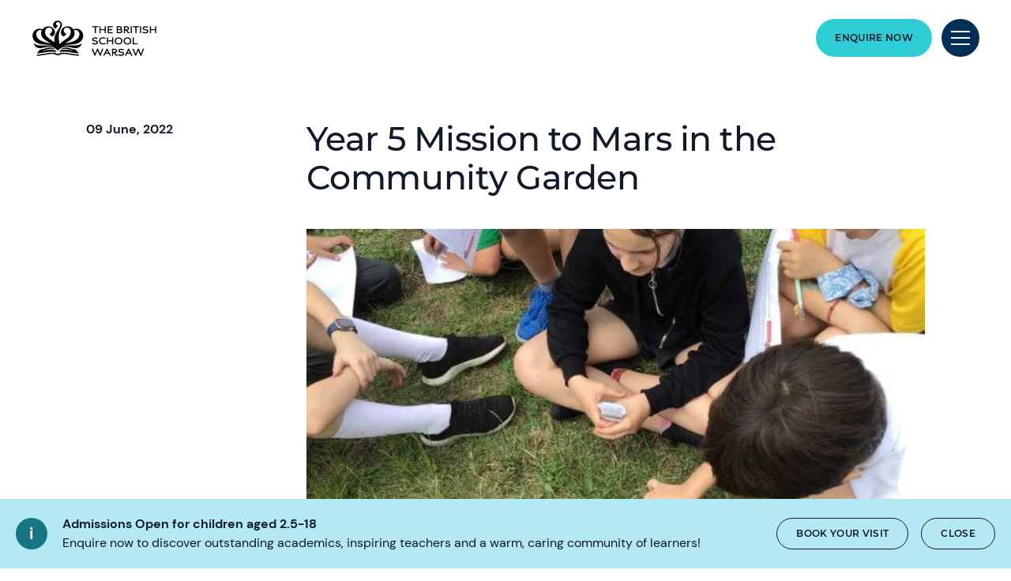

--- FILE ---
content_type: text/html; charset=utf-8
request_url: https://www.nordangliaeducation.com/tbsw-warsaw/news/2022/06/09/year-5-mission-to-mars-in-the-community-garden
body_size: 10490
content:
<!DOCTYPE html><html lang="en" class=""><head><script> dataLayer = [ {page_language:'en',host_name:'www.nordangliaeducation.com',site_section:'tbsw_warsaw',page_name:'en|news|2022_06_09|2022',time_of_day:'1:46:53 AM',day_of_week:'tuesday',article_name:'year_5_mission_to_mars_in_the_community_garden',location_city:'warsaw',location_country:'poland',location_region:'europe',site_sub_section:'2022_06_09',page_detail:'year_5_mission_to_mars_in_the_community_garden',school_name:'the_british_school_warsaw',day_boarding:'day',peergroup:'superpower',school_section:'tbsw_warsaw',school_sub_section:'2022_06_09',site_build:'rome'} ] </script><script>(function(w,d,s,l,i){w[l]=w[l]||[];w[l].push({'gtm.start': new Date().getTime(),event:'gtm.js'});var f=d.getElementsByTagName(s)[0], j=d.createElement(s),dl=l!='dataLayer'?'&l='+l:'';j.async=true;j.src= 'https://www.googletagmanager.com/gtm.js?id='+i+dl;f.parentNode.insertBefore(j,f); })(window,document,'script','dataLayer','GTM-NRMDKN');</script><script> window.dataLayer = window.dataLayer || []; function getCookie(cname) { let match = document.cookie.match(`(^|;) ?${cname}=([^;]*)(;|$)`); let value = match ? decodeURIComponent(match[2]) : match; try { value = JSON.parse(value); } catch (e) { } return value; } let cookiePolicy = getCookie('cookieConfig'); if (cookiePolicy) { dataLayer.push({ site_build: 'rome', event: 'consentReady', consentStatus: cookiePolicy.analyticsAndAd }) } else { document.addEventListener('operateCookiesPolicy', () => { cookiePolicy = getCookie('cookieConfig'); dataLayer.push({ site_build: 'rome', event: 'consentReady', consentStatus: cookiePolicy.analyticsAndAd }) }) } </script><link rel="preload" href="/static/assets/fonts/Montserrat/Montserrat-Medium.woff2" as="font" type="font/woff2" crossorigin><link rel="preload" href="/static/assets/fonts/DMSans/DMSans-Regular.woff2" as="font" type="font/woff2" crossorigin><meta charset="utf-8"><meta http-equiv="X-UA-Compatible" content="IE=edge"><meta name="referrer" content="same-origin" /><meta name="viewport" content="width=device-width, initial-scale=1.0, maximum-scale=3.0,minimum-scale=1.0"><title>Year 5 Mission to Mars in the Community Garden</title><meta name="description" content="This week Year 5 took their learning outside and across the road to the community garden with Mr Halpin." /><link rel="canonical" href="https://www.nordangliaeducation.com/tbsw-warsaw/news/2022/06/09/year-5-mission-to-mars-in-the-community-garden" /><meta property="og:url" content="https://www.nordangliaeducation.com/tbsw-warsaw/news/2022/06/09/year-5-mission-to-mars-in-the-community-garden" /><meta property="og:title" content="Year 5 Mission to Mars in the Community Garden" /><meta property="og:description" content="This week Year 5 took their learning outside and across the road to the community garden with Mr Halpin." /><meta property="og:image" content="https://www.nordangliaeducation.com/tbsw-warsaw/-/media/warsaw/news-events/10-june/y5-garden/img_2172.jpg?rev=ee13cb8b0b42487b80a7017c67119eaa&amp;extension=webp&amp;hash=C556D8AFB0DDB46566DBE84A1CF685D5" /><meta name="twitter:image" content="https://www.nordangliaeducation.com/tbsw-warsaw/-/media/warsaw/news-events/10-june/y5-garden/img_2172.jpg?rev=ee13cb8b0b42487b80a7017c67119eaa&amp;extension=webp&amp;hash=C556D8AFB0DDB46566DBE84A1CF685D5" /><meta name="twitter:card" content="summary_large_image" /><link rel="alternate" href="https://www.nordangliaeducation.com/tbsw-warsaw/news/2022/06/09/year-5-mission-to-mars-in-the-community-garden" hreflang="x-default" /><link rel="alternate" href="https://www.nordangliaeducation.com/tbsw-warsaw/news/2022/06/09/year-5-mission-to-mars-in-the-community-garden" hreflang="en" /><link rel="shortcut icon" type="image/x-icon" href="/favicon.ico" /><script src="/static/vendor.js?t=1765174148.45352" type="text/javascript" defer></script><link rel="stylesheet" media="print" onload="this.media=&#39;all&#39;" href="/assets/css/rich-text-fonts.css?t=1765174148.45352"><noscript><link rel="stylesheet" href="/assets/css/rich-text-fonts.css?t=1765174148.45352"></noscript><link href="/static/styles.css?t=1765174148.45352" rel="stylesheet" type="text/css" /></head><body data-contentpath="/Warsaw/Home/News/2022/06/09/Year 5 Mission to Mars in the Community Garden" data-pageurl="https://www.nordangliaeducation.com/tbsw-warsaw/news/2022/06/09/year-5-mission-to-mars-in-the-community-garden" data-isSchoolSite="True" class="" data-DescendsFrom="False" data-for-map="false"><noscript><iframe src="https://www.googletagmanager.com/ns.html?id=GTM-NRMDKN" height="0" width="0" style="display:none;visibility:hidden"></iframe></noscript><div class="calloutBanner-container"><section class="calloutBanner calloutBanner-info" data-value="{D85DA559-A96E-433F-887C-EFA5EF862A89}" style="display: none;"><div class="component-content"><img data-src="/static/assets/icons/icon_exclamation_mark.svg" alt="Year 5 Mission to Mars in the Community Garden - Year 5 Mission to Mars in the Community Garden" class="callout-icon lazyload-img" height="40" width="40"><div class="calloutBanner-rightblock"><div class="calloutBanner-copywrap"><p class="calloutBanner-title">Admissions Open for children aged 2.5-18</p><div class="calloutBanner-desc"> Enquire now to discover outstanding academics, inspiring teachers and a warm, caring community of learners! </div></div><a class="base-btn transparent-titles-border-link-40 only-for-datalayer-tracking" aria-label="Book Your Visit" target="_blank" title="Book Your Visit" rel="noopener noreferrer" href="https://www.nordangliaeducation.com/tbsw-warsaw/admissions/enquiry" data-datalayer="{&quot;event&quot;:&quot;banner_click&quot;,&quot;banner_name&quot;:&quot;Book Your Visit&quot;,&quot;banner_selection&quot;:&quot;CalloutBanner&quot;}">Book Your Visit</a><button type="button" aria-label="Close" class="base-btn transparent-titles-border-btn-40 calloutBanner-closebutton only-for-datalayer-tracking" data-datalayer="{&quot;event&quot;:&quot;banner_click&quot;,&quot;banner_name&quot;:&quot;Admissions Open for children aged 2.5-18&quot;,&quot;banner_selection&quot;:&quot;Close&quot;}">Close</button></div></div></section></div><div class="homepage-navigation-container "><div class="homepage-navigation-for-school" data-position="static" data-level="3" data-theme="teal" data-search-path="/tbsw-warsaw/search"><div class="homepage-navigation-header"><div class="logo-container"><a class="logo-link only-for-datalayer-tracking" aria-label="back to homepage" href="/tbsw-warsaw" data-datalayer="{&quot;event&quot;:&quot;click&quot;,&quot;event_category&quot;:&quot;en|home|news|year_5_mission_to_mars_in_the_community_garden&quot;,&quot;event_action&quot;:&quot;click&quot;,&quot;event_label&quot;:&quot;year_5_mission_to_mars_in_the_community_garden|year_5_mission_to_mars_in_the_community_garden|school_logo|navigation&quot;,&quot;event_position&quot;:&quot;navigation&quot;}"><img src="/tbsw-warsaw/-/media/warsaw/logo_bs_warsaw_black.png?h=47&amp;iar=0&amp;w=159&amp;rev=a1aa022c07244809b7eb3d2485c75d83&amp;extension=webp&amp;hash=6A61C7B209CA17C0A40A377F77FEEE90" class="logo-desktop lazyload-img" alt="British School Warsaw" width="159" height="47" lazyload="false" /><img src="/tbsw-warsaw/-/media/warsaw/logo_bs_warsaw_black.png?h=47&amp;iar=0&amp;w=159&amp;rev=a1aa022c07244809b7eb3d2485c75d83&amp;extension=webp&amp;hash=6A61C7B209CA17C0A40A377F77FEEE90" class="logo-mobile lazyload-img" alt="British School Warsaw" width="159" height="47" lazyload="false" /><img data-src="/tbsw-warsaw/-/media/warsaw/logo_bs_warsaw_white.png?h=47&amp;iar=0&amp;w=160&amp;rev=fe69376488314de18aa79c3674195e6d&amp;extension=webp&amp;hash=544732C6B073ECEFFC2E6C31D2D8A6B1" class="lazyload-img logo-desktop-invert" alt="British School Warsaw" width="160" height="47" /><img data-src="/tbsw-warsaw/-/media/warsaw/logo_bs_warsaw_white.png?h=47&amp;iar=0&amp;w=160&amp;rev=fe69376488314de18aa79c3674195e6d&amp;extension=webp&amp;hash=544732C6B073ECEFFC2E6C31D2D8A6B1" class="lazyload-img logo-mobile-invert" alt="British School Warsaw" width="160" height="47" /></a></div><div class="btns-container"><a class="base-btn enquire-now-btn navy-no-border-link-48 only-for-datalayer-tracking" title="Enquire Now" rel="noopener noreferrer" href="/tbsw-warsaw/admissions/enquiry" data-datalayer="{&quot;event&quot;:&quot;cta_click&quot;,&quot;link_url&quot;:&quot;https://www.nordangliaeducation.com/tbsw-warsaw/admissions/enquiry&quot;,&quot;location&quot;:&quot;Navigation&quot;,&quot;cta_name&quot;:&quot;Enquire Now&quot;}">Enquire Now</a><button class="header-search-btn only-for-datalayer-tracking" style="display: none;" type="button" data-datalayer="{&quot;event&quot;:&quot;click&quot;,&quot;event_category&quot;:&quot;en|home|news|year_5_mission_to_mars_in_the_community_garden&quot;,&quot;event_action&quot;:&quot;click&quot;,&quot;event_label&quot;:&quot;year_5_mission_to_mars_in_the_community_garden|year_5_mission_to_mars_in_the_community_garden|site_search|navigation&quot;,&quot;event_position&quot;:&quot;navigation&quot;}"><div class="header-search-btn-icon"></div></button><button class="menu-btn" aria-label="Site Menu" type="button"><div class="menu-btn-icon"><div class="menu-btn-icon-stripe stripe-1"></div><div class="menu-btn-icon-stripe stripe-2"></div><div class="menu-btn-icon-stripe stripe-3"></div></div></button></div></div><div class="homepage-navigation-menu" style="display: none;"><div class="homepage-navigation-menu-body"><div class="menu-body-container"><div class="search-bar"><button class="menu-search-btn"><div class="menu-search-btn-icon"></div></button><div class="search-bar-panel" style="display: none;"><button class="search-back-btn"><div class="search-back-btn-icon"></div></button><div class="search-input-box"><label class="search-input-label">Search</label><input class="search-input" type="search" placeholder="Search"><button class="search-input-box-icon" type="button"></button></div></div></div><div class="nav-main"><ul class="nav-main-list"><li class="nav-main-item"><a class="nav-main-item-link " href="/tbsw-warsaw/admissions" rel="noopener noreferrer">Admissions</a><div class="nav-secondary" style="display: none;"><a class="nav-secondary-title" href="/tbsw-warsaw/admissions">Admissions</a><ul class="nav-secondary-list"><li class="nav-secondary-item"><a class="nav-secondary-item-link only-for-datalayer-tracking" aria-label="Tuition Fees" rel="noopener noreferrer" href="/tbsw-warsaw/admissions/tuition-fees" data-datalayer="{&quot;event&quot;:&quot;menu_link&quot;,&quot;link_text&quot;:&quot;Tuition Fees&quot;,&quot;link_url&quot;:&quot;https://www.nordangliaeducation.com/tbsw-warsaw/admissions/tuition-fees&quot;,&quot;menu_heading&quot;:&quot;Admissions&quot;,&quot;position&quot;:1}">Tuition Fees</a></li><li class="nav-secondary-item"><a class="nav-secondary-item-link only-for-datalayer-tracking" aria-label="Entry Requirements" title="Entry Requirements" rel="noopener noreferrer" href="/tbsw-warsaw/admissions/entry-requirements" data-datalayer="{&quot;event&quot;:&quot;menu_link&quot;,&quot;link_text&quot;:&quot;Entry Requirements&quot;,&quot;link_url&quot;:&quot;https://www.nordangliaeducation.com/tbsw-warsaw/admissions/entry-requirements&quot;,&quot;menu_heading&quot;:&quot;Admissions&quot;,&quot;position&quot;:2}">Entry Requirements</a></li><li class="nav-secondary-item"><a class="nav-secondary-item-link only-for-datalayer-tracking" aria-label="Enquiry Form" rel="noopener noreferrer" href="/tbsw-warsaw/admissions/enquiry" data-datalayer="{&quot;event&quot;:&quot;menu_link&quot;,&quot;link_text&quot;:&quot;Enquiry Form&quot;,&quot;link_url&quot;:&quot;https://www.nordangliaeducation.com/tbsw-warsaw/admissions/enquiry&quot;,&quot;menu_heading&quot;:&quot;Admissions&quot;,&quot;position&quot;:3}">Enquiry</a></li><li class="nav-secondary-item"><a class="nav-secondary-item-link only-for-datalayer-tracking" aria-label="Application" title="Application" rel="noopener noreferrer" href="/tbsw-warsaw/admissions/online-application-form" data-datalayer="{&quot;event&quot;:&quot;menu_link&quot;,&quot;link_text&quot;:&quot;Application&quot;,&quot;link_url&quot;:&quot;https://www.nordangliaeducation.com/tbsw-warsaw/admissions/online-application-form&quot;,&quot;menu_heading&quot;:&quot;Admissions&quot;,&quot;position&quot;:4}">Application</a></li><li class="nav-secondary-item"><a class="nav-secondary-item-link only-for-datalayer-tracking" aria-label="Visit us" rel="noopener noreferrer" href="/tbsw-warsaw/admissions/visit-us" data-datalayer="{&quot;event&quot;:&quot;menu_link&quot;,&quot;link_text&quot;:&quot;Visit us&quot;,&quot;link_url&quot;:&quot;https://www.nordangliaeducation.com/tbsw-warsaw/admissions/visit-us&quot;,&quot;menu_heading&quot;:&quot;Admissions&quot;,&quot;position&quot;:5}">Visit us</a></li></ul></div></li><li class="nav-main-item"><a class="nav-main-item-link " href="/tbsw-warsaw/campus" rel="noopener noreferrer">Our Campuses</a><div class="nav-secondary" style="display: none;"><a class="nav-secondary-title" href="/tbsw-warsaw/campus">Our campuses</a><ul class="nav-secondary-list"><li class="nav-secondary-item"><a class="nav-secondary-item-link only-for-datalayer-tracking" aria-label="Facilities" rel="noopener noreferrer" href="/tbsw-warsaw/campus/facilities" data-datalayer="{&quot;event&quot;:&quot;menu_link&quot;,&quot;link_text&quot;:&quot;Facilities&quot;,&quot;link_url&quot;:&quot;https://www.nordangliaeducation.com/tbsw-warsaw/campus/facilities&quot;,&quot;menu_heading&quot;:&quot;Our Campuses&quot;,&quot;position&quot;:1}">Facilities</a></li></ul></div></li><li class="nav-main-item"><a class="nav-main-item-link " href="/tbsw-warsaw/academic-excellence" rel="noopener noreferrer">Academic Excellence</a><div class="nav-secondary" style="display: none;"><a class="nav-secondary-title" href="/tbsw-warsaw/academic-excellence">Academic excellence</a><ul class="nav-secondary-list"><li class="nav-secondary-item"><a class="nav-secondary-item-link only-for-datalayer-tracking" aria-label="Early Learning" rel="noopener noreferrer" href="/tbsw-warsaw/academic-excellence/early-learning" data-datalayer="{&quot;event&quot;:&quot;menu_link&quot;,&quot;link_text&quot;:&quot;Early Learning&quot;,&quot;link_url&quot;:&quot;https://www.nordangliaeducation.com/tbsw-warsaw/academic-excellence/early-learning&quot;,&quot;menu_heading&quot;:&quot;Academic Excellence&quot;,&quot;position&quot;:1}">Early Learning</a></li><li class="nav-secondary-item"><a class="nav-secondary-item-link only-for-datalayer-tracking" aria-label="Primary" rel="noopener noreferrer" href="/tbsw-warsaw/academic-excellence/primary" data-datalayer="{&quot;event&quot;:&quot;menu_link&quot;,&quot;link_text&quot;:&quot;Primary&quot;,&quot;link_url&quot;:&quot;https://www.nordangliaeducation.com/tbsw-warsaw/academic-excellence/primary&quot;,&quot;menu_heading&quot;:&quot;Academic Excellence&quot;,&quot;position&quot;:2}">Primary</a></li><li class="nav-secondary-item"><a class="nav-secondary-item-link only-for-datalayer-tracking" aria-label="Secondary" rel="noopener noreferrer" href="/tbsw-warsaw/academic-excellence/middle-and-upper-school" data-datalayer="{&quot;event&quot;:&quot;menu_link&quot;,&quot;link_text&quot;:&quot;Secondary&quot;,&quot;link_url&quot;:&quot;https://www.nordangliaeducation.com/tbsw-warsaw/academic-excellence/middle-and-upper-school&quot;,&quot;menu_heading&quot;:&quot;Academic Excellence&quot;,&quot;position&quot;:3}">Middle and Upper School</a></li><li class="nav-secondary-item"><a class="nav-secondary-item-link only-for-datalayer-tracking" aria-label="Pre-IB Programme" title="Pre-IB Programme" rel="noopener noreferrer" href="/tbsw-warsaw/academic-excellence/pre-ib-programme" data-datalayer="{&quot;event&quot;:&quot;menu_link&quot;,&quot;link_text&quot;:&quot;Pre-IB Programme&quot;,&quot;link_url&quot;:&quot;https://www.nordangliaeducation.com/tbsw-warsaw/academic-excellence/pre-ib-programme&quot;,&quot;menu_heading&quot;:&quot;Academic Excellence&quot;,&quot;position&quot;:4}">Pre-IB Programme</a></li><li class="nav-secondary-item"><a class="nav-secondary-item-link only-for-datalayer-tracking" aria-label="IB Diploma" title="IB Diploma" rel="noopener noreferrer" href="/tbsw-warsaw/academic-excellence/ib-diploma" data-datalayer="{&quot;event&quot;:&quot;menu_link&quot;,&quot;link_text&quot;:&quot;IB Diploma&quot;,&quot;link_url&quot;:&quot;https://www.nordangliaeducation.com/tbsw-warsaw/academic-excellence/ib-diploma&quot;,&quot;menu_heading&quot;:&quot;Academic Excellence&quot;,&quot;position&quot;:5}">IB Diploma</a></li><li class="nav-secondary-item"><a class="nav-secondary-item-link only-for-datalayer-tracking" aria-label="How We Teach" title="How We Teach" rel="noopener noreferrer" href="/tbsw-warsaw/academic-excellence/how-we-teach" data-datalayer="{&quot;event&quot;:&quot;menu_link&quot;,&quot;link_text&quot;:&quot;How We Teach&quot;,&quot;link_url&quot;:&quot;https://www.nordangliaeducation.com/tbsw-warsaw/academic-excellence/how-we-teach&quot;,&quot;menu_heading&quot;:&quot;Academic Excellence&quot;,&quot;position&quot;:6}">How We Teach</a></li></ul></div></li><li class="nav-main-item"><a class="nav-main-item-link " href="/tbsw-warsaw/outstanding-experiences" rel="noopener noreferrer">Beyond The Classroom</a><div class="nav-secondary" style="display: none;"><a class="nav-secondary-title" href="/tbsw-warsaw/outstanding-experiences">Beyond The Classroom</a><ul class="nav-secondary-list"><li class="nav-secondary-item"><a class="nav-secondary-item-link only-for-datalayer-tracking" aria-label="Our collaborations" title="Our collaborations" rel="noopener noreferrer" href="/tbsw-warsaw/collaborations" data-datalayer="{&quot;event&quot;:&quot;menu_link&quot;,&quot;link_text&quot;:&quot;Our collaborations&quot;,&quot;link_url&quot;:&quot;https://www.nordangliaeducation.com/tbsw-warsaw/collaborations&quot;,&quot;menu_heading&quot;:&quot;Beyond The Classroom&quot;,&quot;position&quot;:1}">Our collaborations</a></li><li class="nav-secondary-item"><a class="nav-secondary-item-link only-for-datalayer-tracking" aria-label="Our social purpose" rel="noopener noreferrer" href="/tbsw-warsaw/outstanding-experiences/social-purpose" data-datalayer="{&quot;event&quot;:&quot;menu_link&quot;,&quot;link_text&quot;:&quot;Our social purpose&quot;,&quot;link_url&quot;:&quot;https://www.nordangliaeducation.com/tbsw-warsaw/outstanding-experiences/social-purpose&quot;,&quot;menu_heading&quot;:&quot;Beyond The Classroom&quot;,&quot;position&quot;:2}">Social purpose</a></li></ul></div></li></ul><ul class="fixed-navigation-wrapper"><li class="fixed-navigation-title">Something else?</li><li class="fixed-navigation-list"><a class="only-for-datalayer-tracking" aria-label="Parent Essentials" title="Parent Essentials" rel="noopener noreferrer" href="/tbsw-warsaw/parent-essentials" data-datalayer="{&quot;event&quot;:&quot;menu_link&quot;,&quot;link_text&quot;:&quot;Parent Essentials&quot;,&quot;link_url&quot;:&quot;https://www.nordangliaeducation.com/tbsw-warsaw/parent-essentials&quot;,&quot;menu_heading&quot;:&quot;Something else?&quot;,&quot;position&quot;:1}">Parent Essentials</a></li><li class="fixed-navigation-list"><a class="only-for-datalayer-tracking" aria-label="News" title="News" rel="noopener noreferrer" href="/tbsw-warsaw/news" data-datalayer="{&quot;event&quot;:&quot;menu_link&quot;,&quot;link_text&quot;:&quot;News&quot;,&quot;link_url&quot;:&quot;https://www.nordangliaeducation.com/tbsw-warsaw/news&quot;,&quot;menu_heading&quot;:&quot;Something else?&quot;,&quot;position&quot;:2}">News</a></li><li class="fixed-navigation-list"><a class="only-for-datalayer-tracking" aria-label="Apply now" title="Apply now" rel="noopener noreferrer" href="/tbsw-warsaw/admissions/online-application-form" data-datalayer="{&quot;event&quot;:&quot;menu_link&quot;,&quot;link_text&quot;:&quot;Apply now&quot;,&quot;link_url&quot;:&quot;https://www.nordangliaeducation.com/tbsw-warsaw/admissions/online-application-form&quot;,&quot;menu_heading&quot;:&quot;Something else?&quot;,&quot;position&quot;:3}">Apply now</a></li><li class="fixed-navigation-list"><a class="only-for-datalayer-tracking" aria-label="FAQs" title="FAQs" rel="noopener noreferrer" href="/tbsw-warsaw/faqs" data-datalayer="{&quot;event&quot;:&quot;menu_link&quot;,&quot;link_text&quot;:&quot;FAQs&quot;,&quot;link_url&quot;:&quot;https://www.nordangliaeducation.com/tbsw-warsaw/faqs&quot;,&quot;menu_heading&quot;:&quot;Something else?&quot;,&quot;position&quot;:4}">FAQs</a></li><li class="fixed-navigation-list"><a class="only-for-datalayer-tracking" aria-label="About Us" title="About Us" rel="noopener noreferrer" href="/tbsw-warsaw/about-us" data-datalayer="{&quot;event&quot;:&quot;menu_link&quot;,&quot;link_text&quot;:&quot;About Us&quot;,&quot;link_url&quot;:&quot;https://www.nordangliaeducation.com/tbsw-warsaw/about-us&quot;,&quot;menu_heading&quot;:&quot;Something else?&quot;,&quot;position&quot;:5}">About Us</a></li><li class="fixed-navigation-list"><a class="only-for-datalayer-tracking" aria-label="Our School Calendar" title="Our School Calendar" rel="noopener noreferrer" href="/tbsw-warsaw/parent-essentials/calendar" data-datalayer="{&quot;event&quot;:&quot;menu_link&quot;,&quot;link_text&quot;:&quot;Our School Calendar&quot;,&quot;link_url&quot;:&quot;https://www.nordangliaeducation.com/tbsw-warsaw/parent-essentials/calendar&quot;,&quot;menu_heading&quot;:&quot;Something else?&quot;,&quot;position&quot;:6}">Our School Calendar</a></li></ul></div></div></div><div class="homepage-navigation-bottom-link"><div class="navigation-bottom-link-container"><a href="https://www.nordangliaeducation.com/?site=school-tbsw-warsaw&amp;lang=en" target="_blank" rel="noopener noreferrer" data-datalayer="{&quot;event&quot;:&quot;banner_click&quot;,&quot;banner_name&quot;:&quot;Part of the Nord Anglia Education family&quot;,&quot;banner_selection&quot;:&quot;Navigation&quot;}" class="corporate-link only-for-datalayer-tracking"><div class="corporate-link-text">Part of the Nord Anglia Education family</div><div class="corporate-link-icon"></div></a></div></div></div></div><div class="homepage-navigation-for-school" data-position="fixed" data-level="3" data-theme="teal" style="display: none;" data-search-path="/tbsw-warsaw/search"><div class="homepage-navigation-header"><div class="logo-container"><a class="logo-link only-for-datalayer-tracking" aria-label="back to homepage" href="/tbsw-warsaw" data-datalayer="{&quot;event&quot;:&quot;click&quot;,&quot;event_category&quot;:&quot;en|home|news|year_5_mission_to_mars_in_the_community_garden&quot;,&quot;event_action&quot;:&quot;click&quot;,&quot;event_label&quot;:&quot;year_5_mission_to_mars_in_the_community_garden|year_5_mission_to_mars_in_the_community_garden|school_logo|navigation&quot;,&quot;event_position&quot;:&quot;navigation&quot;}"><img src="/tbsw-warsaw/-/media/warsaw/logo_bs_warsaw_black.png?h=47&amp;iar=0&amp;w=159&amp;rev=a1aa022c07244809b7eb3d2485c75d83&amp;extension=webp&amp;hash=6A61C7B209CA17C0A40A377F77FEEE90" class="logo-desktop lazyload-img" alt="British School Warsaw" width="159" height="47" lazyload="false" /><img src="/tbsw-warsaw/-/media/warsaw/logo_bs_warsaw_black.png?h=47&amp;iar=0&amp;w=159&amp;rev=a1aa022c07244809b7eb3d2485c75d83&amp;extension=webp&amp;hash=6A61C7B209CA17C0A40A377F77FEEE90" class="logo-mobile lazyload-img" alt="British School Warsaw" width="159" height="47" lazyload="false" /><img data-src="/tbsw-warsaw/-/media/warsaw/logo_bs_warsaw_white.png?h=47&amp;iar=0&amp;w=160&amp;rev=fe69376488314de18aa79c3674195e6d&amp;extension=webp&amp;hash=544732C6B073ECEFFC2E6C31D2D8A6B1" class="lazyload-img logo-desktop-invert" alt="British School Warsaw" width="160" height="47" /><img data-src="/tbsw-warsaw/-/media/warsaw/logo_bs_warsaw_white.png?h=47&amp;iar=0&amp;w=160&amp;rev=fe69376488314de18aa79c3674195e6d&amp;extension=webp&amp;hash=544732C6B073ECEFFC2E6C31D2D8A6B1" class="lazyload-img logo-mobile-invert" alt="British School Warsaw" width="160" height="47" /></a></div><div class="btns-container"><a class="base-btn enquire-now-btn navy-no-border-link-48 only-for-datalayer-tracking" title="Enquire Now" rel="noopener noreferrer" href="/tbsw-warsaw/admissions/enquiry" data-datalayer="{&quot;event&quot;:&quot;cta_click&quot;,&quot;link_url&quot;:&quot;https://www.nordangliaeducation.com/tbsw-warsaw/admissions/enquiry&quot;,&quot;location&quot;:&quot;Navigation&quot;,&quot;cta_name&quot;:&quot;Enquire Now&quot;}">Enquire Now</a><button class="header-search-btn only-for-datalayer-tracking" style="display: none;" type="button" data-datalayer="{&quot;event&quot;:&quot;click&quot;,&quot;event_category&quot;:&quot;en|home|news|year_5_mission_to_mars_in_the_community_garden&quot;,&quot;event_action&quot;:&quot;click&quot;,&quot;event_label&quot;:&quot;year_5_mission_to_mars_in_the_community_garden|year_5_mission_to_mars_in_the_community_garden|site_search|navigation&quot;,&quot;event_position&quot;:&quot;navigation&quot;}"><div class="header-search-btn-icon"></div></button><button class="menu-btn" aria-label="Site Menu" type="button"><div class='menu-btn-icon'><div class="menu-btn-icon-stripe stripe-1"></div><div class="menu-btn-icon-stripe stripe-2"></div><div class="menu-btn-icon-stripe stripe-3"></div></div></button></div></div><div class="homepage-navigation-menu" style="display: none;"><div class="homepage-navigation-menu-body"><div class="menu-body-container"><div class="search-bar"><button class="menu-search-btn"><div class="menu-search-btn-icon"></div></button><div class="search-bar-panel" style="display: none;"><button class="search-back-btn"><div class="search-back-btn-icon"></div></button><div class="search-input-box"><label class="search-input-label">Search</label><input class="search-input" type="search" placeholder="Search"><button class="search-input-box-icon" type="button"></button></div></div></div><div class="nav-main"><ul class="nav-main-list"><li class="nav-main-item"><a class="nav-main-item-link " href="/tbsw-warsaw/admissions" rel="noopener noreferrer">Admissions</a><div class="nav-secondary" style="display: none;"><a class="nav-secondary-title" href="/tbsw-warsaw/admissions">Admissions</a><ul class="nav-secondary-list"><li class="nav-secondary-item"><a class="nav-secondary-item-link only-for-datalayer-tracking" aria-label="Tuition Fees" rel="noopener noreferrer" href="/tbsw-warsaw/admissions/tuition-fees" data-datalayer="{&quot;event&quot;:&quot;menu_link&quot;,&quot;link_text&quot;:&quot;Tuition Fees&quot;,&quot;link_url&quot;:&quot;https://www.nordangliaeducation.com/tbsw-warsaw/admissions/tuition-fees&quot;,&quot;menu_heading&quot;:&quot;Admissions&quot;,&quot;position&quot;:1}">Tuition Fees</a></li><li class="nav-secondary-item"><a class="nav-secondary-item-link only-for-datalayer-tracking" aria-label="Entry Requirements" title="Entry Requirements" rel="noopener noreferrer" href="/tbsw-warsaw/admissions/entry-requirements" data-datalayer="{&quot;event&quot;:&quot;menu_link&quot;,&quot;link_text&quot;:&quot;Entry Requirements&quot;,&quot;link_url&quot;:&quot;https://www.nordangliaeducation.com/tbsw-warsaw/admissions/entry-requirements&quot;,&quot;menu_heading&quot;:&quot;Admissions&quot;,&quot;position&quot;:2}">Entry Requirements</a></li><li class="nav-secondary-item"><a class="nav-secondary-item-link only-for-datalayer-tracking" aria-label="Enquiry Form" rel="noopener noreferrer" href="/tbsw-warsaw/admissions/enquiry" data-datalayer="{&quot;event&quot;:&quot;menu_link&quot;,&quot;link_text&quot;:&quot;Enquiry Form&quot;,&quot;link_url&quot;:&quot;https://www.nordangliaeducation.com/tbsw-warsaw/admissions/enquiry&quot;,&quot;menu_heading&quot;:&quot;Admissions&quot;,&quot;position&quot;:3}">Enquiry</a></li><li class="nav-secondary-item"><a class="nav-secondary-item-link only-for-datalayer-tracking" aria-label="Application" title="Application" rel="noopener noreferrer" href="/tbsw-warsaw/admissions/online-application-form" data-datalayer="{&quot;event&quot;:&quot;menu_link&quot;,&quot;link_text&quot;:&quot;Application&quot;,&quot;link_url&quot;:&quot;https://www.nordangliaeducation.com/tbsw-warsaw/admissions/online-application-form&quot;,&quot;menu_heading&quot;:&quot;Admissions&quot;,&quot;position&quot;:4}">Application</a></li><li class="nav-secondary-item"><a class="nav-secondary-item-link only-for-datalayer-tracking" aria-label="Visit us" rel="noopener noreferrer" href="/tbsw-warsaw/admissions/visit-us" data-datalayer="{&quot;event&quot;:&quot;menu_link&quot;,&quot;link_text&quot;:&quot;Visit us&quot;,&quot;link_url&quot;:&quot;https://www.nordangliaeducation.com/tbsw-warsaw/admissions/visit-us&quot;,&quot;menu_heading&quot;:&quot;Admissions&quot;,&quot;position&quot;:5}">Visit us</a></li></ul></div></li><li class="nav-main-item"><a class="nav-main-item-link " href="/tbsw-warsaw/campus" rel="noopener noreferrer">Our Campuses</a><div class="nav-secondary" style="display: none;"><a class="nav-secondary-title" href="/tbsw-warsaw/campus">Our campuses</a><ul class="nav-secondary-list"><li class="nav-secondary-item"><a class="nav-secondary-item-link only-for-datalayer-tracking" aria-label="Facilities" rel="noopener noreferrer" href="/tbsw-warsaw/campus/facilities" data-datalayer="{&quot;event&quot;:&quot;menu_link&quot;,&quot;link_text&quot;:&quot;Facilities&quot;,&quot;link_url&quot;:&quot;https://www.nordangliaeducation.com/tbsw-warsaw/campus/facilities&quot;,&quot;menu_heading&quot;:&quot;Our Campuses&quot;,&quot;position&quot;:1}">Facilities</a></li></ul></div></li><li class="nav-main-item"><a class="nav-main-item-link " href="/tbsw-warsaw/academic-excellence" rel="noopener noreferrer">Academic Excellence</a><div class="nav-secondary" style="display: none;"><a class="nav-secondary-title" href="/tbsw-warsaw/academic-excellence">Academic excellence</a><ul class="nav-secondary-list"><li class="nav-secondary-item"><a class="nav-secondary-item-link only-for-datalayer-tracking" aria-label="Early Learning" rel="noopener noreferrer" href="/tbsw-warsaw/academic-excellence/early-learning" data-datalayer="{&quot;event&quot;:&quot;menu_link&quot;,&quot;link_text&quot;:&quot;Early Learning&quot;,&quot;link_url&quot;:&quot;https://www.nordangliaeducation.com/tbsw-warsaw/academic-excellence/early-learning&quot;,&quot;menu_heading&quot;:&quot;Academic Excellence&quot;,&quot;position&quot;:1}">Early Learning</a></li><li class="nav-secondary-item"><a class="nav-secondary-item-link only-for-datalayer-tracking" aria-label="Primary" rel="noopener noreferrer" href="/tbsw-warsaw/academic-excellence/primary" data-datalayer="{&quot;event&quot;:&quot;menu_link&quot;,&quot;link_text&quot;:&quot;Primary&quot;,&quot;link_url&quot;:&quot;https://www.nordangliaeducation.com/tbsw-warsaw/academic-excellence/primary&quot;,&quot;menu_heading&quot;:&quot;Academic Excellence&quot;,&quot;position&quot;:2}">Primary</a></li><li class="nav-secondary-item"><a class="nav-secondary-item-link only-for-datalayer-tracking" aria-label="Secondary" rel="noopener noreferrer" href="/tbsw-warsaw/academic-excellence/middle-and-upper-school" data-datalayer="{&quot;event&quot;:&quot;menu_link&quot;,&quot;link_text&quot;:&quot;Secondary&quot;,&quot;link_url&quot;:&quot;https://www.nordangliaeducation.com/tbsw-warsaw/academic-excellence/middle-and-upper-school&quot;,&quot;menu_heading&quot;:&quot;Academic Excellence&quot;,&quot;position&quot;:3}">Middle and Upper School</a></li><li class="nav-secondary-item"><a class="nav-secondary-item-link only-for-datalayer-tracking" aria-label="Pre-IB Programme" title="Pre-IB Programme" rel="noopener noreferrer" href="/tbsw-warsaw/academic-excellence/pre-ib-programme" data-datalayer="{&quot;event&quot;:&quot;menu_link&quot;,&quot;link_text&quot;:&quot;Pre-IB Programme&quot;,&quot;link_url&quot;:&quot;https://www.nordangliaeducation.com/tbsw-warsaw/academic-excellence/pre-ib-programme&quot;,&quot;menu_heading&quot;:&quot;Academic Excellence&quot;,&quot;position&quot;:4}">Pre-IB Programme</a></li><li class="nav-secondary-item"><a class="nav-secondary-item-link only-for-datalayer-tracking" aria-label="IB Diploma" title="IB Diploma" rel="noopener noreferrer" href="/tbsw-warsaw/academic-excellence/ib-diploma" data-datalayer="{&quot;event&quot;:&quot;menu_link&quot;,&quot;link_text&quot;:&quot;IB Diploma&quot;,&quot;link_url&quot;:&quot;https://www.nordangliaeducation.com/tbsw-warsaw/academic-excellence/ib-diploma&quot;,&quot;menu_heading&quot;:&quot;Academic Excellence&quot;,&quot;position&quot;:5}">IB Diploma</a></li><li class="nav-secondary-item"><a class="nav-secondary-item-link only-for-datalayer-tracking" aria-label="How We Teach" title="How We Teach" rel="noopener noreferrer" href="/tbsw-warsaw/academic-excellence/how-we-teach" data-datalayer="{&quot;event&quot;:&quot;menu_link&quot;,&quot;link_text&quot;:&quot;How We Teach&quot;,&quot;link_url&quot;:&quot;https://www.nordangliaeducation.com/tbsw-warsaw/academic-excellence/how-we-teach&quot;,&quot;menu_heading&quot;:&quot;Academic Excellence&quot;,&quot;position&quot;:6}">How We Teach</a></li></ul></div></li><li class="nav-main-item"><a class="nav-main-item-link " href="/tbsw-warsaw/outstanding-experiences" rel="noopener noreferrer">Beyond The Classroom</a><div class="nav-secondary" style="display: none;"><a class="nav-secondary-title" href="/tbsw-warsaw/outstanding-experiences">Beyond The Classroom</a><ul class="nav-secondary-list"><li class="nav-secondary-item"><a class="nav-secondary-item-link only-for-datalayer-tracking" aria-label="Our collaborations" title="Our collaborations" rel="noopener noreferrer" href="/tbsw-warsaw/collaborations" data-datalayer="{&quot;event&quot;:&quot;menu_link&quot;,&quot;link_text&quot;:&quot;Our collaborations&quot;,&quot;link_url&quot;:&quot;https://www.nordangliaeducation.com/tbsw-warsaw/collaborations&quot;,&quot;menu_heading&quot;:&quot;Beyond The Classroom&quot;,&quot;position&quot;:1}">Our collaborations</a></li><li class="nav-secondary-item"><a class="nav-secondary-item-link only-for-datalayer-tracking" aria-label="Our social purpose" rel="noopener noreferrer" href="/tbsw-warsaw/outstanding-experiences/social-purpose" data-datalayer="{&quot;event&quot;:&quot;menu_link&quot;,&quot;link_text&quot;:&quot;Our social purpose&quot;,&quot;link_url&quot;:&quot;https://www.nordangliaeducation.com/tbsw-warsaw/outstanding-experiences/social-purpose&quot;,&quot;menu_heading&quot;:&quot;Beyond The Classroom&quot;,&quot;position&quot;:2}">Social purpose</a></li></ul></div></li></ul><ul class="fixed-navigation-wrapper"><li class="fixed-navigation-title">Something else?</li><li class="fixed-navigation-list"><a class="only-for-datalayer-tracking" aria-label="Parent Essentials" title="Parent Essentials" rel="noopener noreferrer" href="/tbsw-warsaw/parent-essentials" data-datalayer="{&quot;event&quot;:&quot;menu_link&quot;,&quot;link_text&quot;:&quot;Parent Essentials&quot;,&quot;link_url&quot;:&quot;https://www.nordangliaeducation.com/tbsw-warsaw/parent-essentials&quot;,&quot;menu_heading&quot;:&quot;Something else?&quot;,&quot;position&quot;:1}">Parent Essentials</a></li><li class="fixed-navigation-list"><a class="only-for-datalayer-tracking" aria-label="News" title="News" rel="noopener noreferrer" href="/tbsw-warsaw/news" data-datalayer="{&quot;event&quot;:&quot;menu_link&quot;,&quot;link_text&quot;:&quot;News&quot;,&quot;link_url&quot;:&quot;https://www.nordangliaeducation.com/tbsw-warsaw/news&quot;,&quot;menu_heading&quot;:&quot;Something else?&quot;,&quot;position&quot;:2}">News</a></li><li class="fixed-navigation-list"><a class="only-for-datalayer-tracking" aria-label="Apply now" title="Apply now" rel="noopener noreferrer" href="/tbsw-warsaw/admissions/online-application-form" data-datalayer="{&quot;event&quot;:&quot;menu_link&quot;,&quot;link_text&quot;:&quot;Apply now&quot;,&quot;link_url&quot;:&quot;https://www.nordangliaeducation.com/tbsw-warsaw/admissions/online-application-form&quot;,&quot;menu_heading&quot;:&quot;Something else?&quot;,&quot;position&quot;:3}">Apply now</a></li><li class="fixed-navigation-list"><a class="only-for-datalayer-tracking" aria-label="FAQs" title="FAQs" rel="noopener noreferrer" href="/tbsw-warsaw/faqs" data-datalayer="{&quot;event&quot;:&quot;menu_link&quot;,&quot;link_text&quot;:&quot;FAQs&quot;,&quot;link_url&quot;:&quot;https://www.nordangliaeducation.com/tbsw-warsaw/faqs&quot;,&quot;menu_heading&quot;:&quot;Something else?&quot;,&quot;position&quot;:4}">FAQs</a></li><li class="fixed-navigation-list"><a class="only-for-datalayer-tracking" aria-label="About Us" title="About Us" rel="noopener noreferrer" href="/tbsw-warsaw/about-us" data-datalayer="{&quot;event&quot;:&quot;menu_link&quot;,&quot;link_text&quot;:&quot;About Us&quot;,&quot;link_url&quot;:&quot;https://www.nordangliaeducation.com/tbsw-warsaw/about-us&quot;,&quot;menu_heading&quot;:&quot;Something else?&quot;,&quot;position&quot;:5}">About Us</a></li><li class="fixed-navigation-list"><a class="only-for-datalayer-tracking" aria-label="Our School Calendar" title="Our School Calendar" rel="noopener noreferrer" href="/tbsw-warsaw/parent-essentials/calendar" data-datalayer="{&quot;event&quot;:&quot;menu_link&quot;,&quot;link_text&quot;:&quot;Our School Calendar&quot;,&quot;link_url&quot;:&quot;https://www.nordangliaeducation.com/tbsw-warsaw/parent-essentials/calendar&quot;,&quot;menu_heading&quot;:&quot;Something else?&quot;,&quot;position&quot;:6}">Our School Calendar</a></li></ul></div></div></div><div class="homepage-navigation-bottom-link"><div class="navigation-bottom-link-container"><a href="https://www.nordangliaeducation.com/?site=school-tbsw-warsaw&amp;lang=en" target="_blank" rel="noopener noreferrer" data-datalayer="{&quot;event&quot;:&quot;banner_click&quot;,&quot;banner_name&quot;:&quot;Part of the Nord Anglia Education family&quot;,&quot;banner_selection&quot;:&quot;Navigation&quot;}" class="corporate-link only-for-datalayer-tracking"><div class="corporate-link-text">Part of the Nord Anglia Education family</div><div class="corporate-link-icon"></div></a></div></div></div></div></div><script type="application/ld+json"> { "@context": "https://schema.org", "@type": "Article", "mainEntityOfPage": { "@type": "WebPage", "@id": "https://www.nordangliaeducation.com/tbsw-warsaw/news/2022/06/09/year-5-mission-to-mars-in-the-community-garden" }, "headline": "Year 5 Mission to Mars in the Community Garden", "image": { "@type": "ImageObject", "url": "https://www.nordangliaeducation.com/tbsw-warsaw/-/media/warsaw/news-events/10-june/y5-garden/img_2172.jpg?rev=ee13cb8b0b42487b80a7017c67119eaa&amp;extension=webp&amp;hash=C556D8AFB0DDB46566DBE84A1CF685D5", "height": 443, "width": 591 }, "datePublished": "2024-03-19T12:55:36+00:00", "dateModified": "2024-03-19T12:55:36+00:00", "author": [ { "@type": "Organization", "name": "Nord Anglia Education", "url": "https://www.nordangliaeducation.com/" } ], "publisher": { "@type": "Organization", "name": "", "logo": { "@type": "ImageObject", "url": "https://www.nordangliaeducation.com/tbsw-warsaw/-/media/warsaw/logo_bs_warsaw_black.png?rev=a1aa022c07244809b7eb3d2485c75d83&amp;extension=webp&amp;hash=0A6E34AE90880FE95C6C72225D62F869" } }, "description": "This week Year 5 took their learning outside and across the road to the community garden with Mr Halpin." } </script><section class="news-detail" data-module-name="Year 5 Mission to Mars in the Community Garden"><section class="news-detail__page"><div class="component-content"><div class="news-detail__section"><div class="news-detail__left"><div class="news-detail__date"> 09 June, 2022 </div></div><div class="news-detail__right"><h1 class="news-detail__title">Year 5 Mission to Mars in the Community Garden</h1><div class="news-detail__image"><img src="/tbsw-warsaw/-/media/warsaw/news-events/10-june/y5-garden/img_2172.jpg?h=443&amp;iar=0&amp;w=591&amp;rev=ee13cb8b0b42487b80a7017c67119eaa&amp;extension=webp&amp;hash=F538A431747325A9F466BC9CF1726863" alt="Year 5 Mission to Mars in the Community Garden - Year 5 Mission to Mars in the Community Garden" width="591" height="443" lazyload="false" /></div><div class="news-detail__breadcrumb"><nav aria-label="breadcrumb" class="breadCrumbs "><ol><li class="breadCrumbs_item "><a href="/tbsw-warsaw" class="only-for-datalayer-tracking" data-datalayer="{&quot;event&quot;:&quot;click&quot;,&quot;event_category&quot;:&quot;en|home|news|year_5_mission_to_mars_in_the_community_garden&quot;,&quot;event_action&quot;:&quot;click&quot;,&quot;event_label&quot;:&quot;navigation|breadcrumbs&quot;,&quot;event_position&quot;:&quot;center&quot;}"><span class="breadCrumbs__home icon-home"></span></a></li><li class="breadCrumbs_item breadCrumbs_item-previous"><span class="icon-right-open-big"></span><a href="/tbsw-warsaw/news" class="only-for-datalayer-tracking" data-datalayer="{&quot;event&quot;:&quot;click&quot;,&quot;event_category&quot;:&quot;en|home|news|year_5_mission_to_mars_in_the_community_garden&quot;,&quot;event_action&quot;:&quot;click&quot;,&quot;event_label&quot;:&quot;navigation|breadcrumbs|news&quot;,&quot;event_position&quot;:&quot;center&quot;}">News</a></li><li class="breadCrumbs_item breadCrumbs_item-last"><span class="icon-right-open-big"></span><a class="only-for-datalayer-tracking" data-datalayer="{&quot;event&quot;:&quot;click&quot;,&quot;event_category&quot;:&quot;en|home|news|year_5_mission_to_mars_in_the_community_garden&quot;,&quot;event_action&quot;:&quot;click&quot;,&quot;event_label&quot;:&quot;navigation|breadcrumbs|year_5_mission_to_mars_in_the_community_garden&quot;,&quot;event_position&quot;:&quot;center&quot;}">Year 5 Mission to Mars in the Community Garden</a></li></ol></nav></div><div class="news-detail__text"><div class="news-detail__text-content"> This week Year 5 took their learning outside and across the road to the community garden with Mr Halpin. </div></div></div></div></div></section><section class="news-detail__page"><div class="component-content"><div class="news-detail__section"><div class="news-detail__left"><div class="news-detail-left-signpost"><a href="https://www.nordangliaeducation.com/tbsw-warsaw/admissions/enquiry" target="" class="left-signpost-img-wrapper"><img src="/tbsw-warsaw/-/media/aprimo-2/3/7/3793c81152314180ab63b019007aa27a/bsw_warsaw_april-2023_061_visual_timeline.jpg?h=249&amp;iar=0&amp;w=374&amp;rev=863bdad2c99e4cadab7ad861c11a2941&amp;extension=webp&amp;hash=D7AB0664704D4795B6A33F95E2B75E9D" class="left-signpost-img" alt="BSW_Warsaw_April 2023_061" width="374" height="249" lazyload="false" DisableWebEdit="True" /></a><a href="https://www.nordangliaeducation.com/tbsw-warsaw/admissions/enquiry" target=""><h5 class="left-signpost-title">INTERESTED TO LEARN MORE?</h5></a><a href="https://www.nordangliaeducation.com/tbsw-warsaw/admissions/enquiry" target=""><div class="left-signpost-desc"> Contact us to find out more about what makes our school so special, and how we can make your child’s educational journey a happy and successful one. We look forward to answering your questions and welcoming your family to our school. </div></a><a class="left-signpost-link" title="enquire now" rel="noopener noreferrer" href="/tbsw-warsaw/admissions/enquiry" DisableWebEdit="True">enquire now</a></div></div><div class="news-detail__right"><div class="news-detail__imageText"><p><span style="color: black;">As part of our IPC unit we are learning about the possibility of life on Mars and to this end we went to test the soil in the garden to compare it to the 'soil' or more correctly the regolith on Mars. Using PH testers and litmus paper strips we found that the soil in the garden is neutral, with a PH value of 6 and 7, and that is why the plants are growing so well. On Mars there are nutrients in the soil but not enough.&nbsp;</span><span class="xnormaltextrun" style="padding: 0cm; border: 1pt none windowtext; color: #002451;">The pH value of the soil on Mars is 8-9, making it an alkaline soil. On Earth, its nearest comparison is soil found in the dry valleys of Antarctica. This means that plants that thrive in alkaline conditions (such as turnips, cabbages and green beans) could possibly be grown in Martian soil!</span></p><p><span class="xnormaltextrun" style="padding: 0cm; border: 1pt none windowtext; color: #002451;"><img alt="Year 5 Mission to Mars in the Community Garden - Year 5 Mission to Mars in the Community Garden" src="/tbsw-warsaw/-/media/warsaw/news-events/10-june/y5-garden/img_2166.jpg?rev=edecf4c438374a309298a4b006a554c1&amp;extension=webp&amp;hash=B9F0DF13CDFE7EACF495B4FA7052C5A4" style="height:443px; width:591px;"></span></p><p><span class="xnormaltextrun" style="padding: 0cm; border: 1pt none windowtext; color: #002451;"><img alt="Year 5 Mission to Mars in the Community Garden - Year 5 Mission to Mars in the Community Garden" src="/tbsw-warsaw/-/media/warsaw/news-events/10-june/y5-garden/img_2170.jpg?rev=01add79ae68044f4a0606970b593f859&amp;extension=webp&amp;hash=617C1FCAF103724DA0756AF24F1EE970" style="height:443px; width:591px;"></span></p><p><span class="xnormaltextrun" style="padding: 0cm; border: 1pt none windowtext; color: #002451;"><img alt="Year 5 Mission to Mars in the Community Garden - Year 5 Mission to Mars in the Community Garden" src="/tbsw-warsaw/-/media/warsaw/news-events/10-june/y5-garden/img_2175.jpg?rev=141eb759e7524b86ba17290647f5c1a0&amp;extension=webp&amp;hash=9409F4CD543F7420768814B48E121A08" style="height:443px; width:591px;"></span></p><p><strong>RACHEL PEART</strong></p><p><strong><span style="color: #2fcdd8;">YEAR 5 JUPITER CLASS TEACHER</span></strong></p><p><span style="color: #2fcdd8;">YEAR 5 LEARNING LEADER&nbsp;</span><span></span></p></div><div class="news-detail__download"><section class="downloads"></section></div><div class="news-detail__tags"><section class="news-article-tags-container"><div class="component-content"><div class="news-article-tags"><a href="/tbsw-warsaw/news-search?category=IPC" class="news-article-tag">IPC</a><a href="/tbsw-warsaw/news-search?category=Primary-News" class="news-article-tag">Primary News</a></div></div></section></div><div class="news-detail__social"><section class="social-link-container normal-social-link-container"><div class="component-content"><div class="a2a_kit a2a_kit_size_64 a2a_default_style"><a class="a2a_button_facebook"><svg xmlns="http://www.w3.org/2000/svg" width="10.37" height="19.346" viewBox="0 0 10.37 19.346"><path d="M0 10.355h2.963v8.99h3.7v-8.99h3.7v-3.7h-3.7V4.777a1.4 1.4 0 0 1 .228-.8.634.634 0 0 1 .513-.341h2.963V0H7.404A4.117 4.117 0 0 0 4.27 1.422a4.862 4.862 0 0 0-1.311 3.414v1.821H-.004z" fill="#fff" /></svg></a><a class="share_icon_tiktok" target="_blank" href="https://www.tiktok.com/&#64;nordangliaeducation"><svg fill="#fff" width="22" height="22" viewBox="0 0 512 512" xmlns="http://www.w3.org/2000/svg"><path d="M412.19 118.66a109.27 109.27 0 0 1-9.45-5.5 132.87 132.87 0 0 1-24.27-20.62c-18.1-20.71-24.86-41.72-27.35-56.43h.1C349.14 23.9 350 16 350.13 16h-82.44v318.78c0 4.28 0 8.51-.18 12.69 0 .52-.05 1-.08 1.56 0 .23 0 .47-.05.71v.18a70 70 0 0 1-35.22 55.56 68.8 68.8 0 0 1-34.11 9c-38.41 0-69.54-31.32-69.54-70s31.13-70 69.54-70a68.9 68.9 0 0 1 21.41 3.39l.1-83.94a153.14 153.14 0 0 0-118 34.52 161.79 161.79 0 0 0-35.3 43.53c-3.48 6-16.61 30.11-18.2 69.24-1 22.21 5.67 45.22 8.85 54.73v.2c2 5.6 9.75 24.71 22.38 40.82A167.53 167.53 0 0 0 115 470.66v-.2l.2.2c39.91 27.12 84.16 25.34 84.16 25.34 7.66-.31 33.32 0 62.46-13.81 32.32-15.31 50.72-38.12 50.72-38.12a158.46 158.46 0 0 0 27.64-45.93c7.46-19.61 9.95-43.13 9.95-52.53V176.49c1 .6 14.32 9.41 14.32 9.41s19.19 12.3 49.13 20.31c21.48 5.7 50.42 6.9 50.42 6.9v-81.84c-10.14 1.1-30.73-2.1-51.81-12.61z" /></svg></a><a class="a2a_dd" href="https://www.addtoany.com/share"><svg xmlns="http://www.w3.org/2000/svg" width="9.567" height="10" viewBox="0 0 9.567 10"><g data-name="组 3599" fill="none" stroke="#fff" stroke-width="2"><path data-name="直线 191" d="M4.838 0v10" /><path data-name="直线 192" d="M9.567 5.055H0" /></g></svg></a></div></div></section></div></div></div></div></section><section class="news-detail__page"><div class="component-content"><div class="news-detail__section"><div class="news-detail__related"><div class="news-events"><div class="news-events-top"><div class="news-events__text"><h2 class="news-events__text-title">Related news</h2></div><div class="news-events__cta"><a href="/tbsw-warsaw/news" class="base-btn transparent-titles-border-link-42 only-for-datalayer-tracking" data-datalayer="{&quot;event&quot;:&quot;click&quot;,&quot;event_category&quot;:&quot;en|home|news|year_5_mission_to_mars_in_the_community_garden&quot;,&quot;event_action&quot;:&quot;click&quot;,&quot;event_label&quot;:&quot;year_5_mission_to_mars_in_the_community_garden|year_5_mission_to_mars_in_the_community_garden|load_more_news&quot;,&quot;event_position&quot;:&quot;center&quot;}">load More news</a></div></div><div class="news-events-bottom"><div class="news-events__item news-events-normal-item"><a href="/tbsw-warsaw/news/2025/04/28/why-choose-our-school-for-primary-education" class="only-for-datalayer-tracking" data-datalayer="{&quot;event&quot;:&quot;click&quot;,&quot;event_category&quot;:&quot;en|home|news|year_5_mission_to_mars_in_the_community_garden&quot;,&quot;event_action&quot;:&quot;click&quot;,&quot;event_label&quot;:&quot;year_5_mission_to_mars_in_the_community_garden|year_5_mission_to_mars_in_the_community_garden|why_choose_our_school_for_primary_education|ipc,_white_rose_maths_and_other_reasons_why_tbsw_is_top_choice_for_primary_education_in_warsaw&quot;,&quot;event_position&quot;:&quot;center&quot;}"><span class="sr-only">News image</span><img class="lazyload-img" data-src="/tbsw-warsaw/-/media/aprimo-2/9/5/95c8f85dbbe741b8ba9fb03800eca247/homepage787x443_tbsw_academicexcellence_vistimeline_374x_249_2.jpg?h=249&amp;iar=0&amp;w=374&amp;rev=670a262654b143bd83d96118872a94b3&amp;extension=webp&amp;hash=A936D642128F24EE5FC267E11750E422" alt="Homepage787x443" width="374" height="249" /></a><a href="/tbsw-warsaw/news/2025/04/28/why-choose-our-school-for-primary-education" class="only-for-datalayer-tracking" data-datalayer="{&quot;event&quot;:&quot;click&quot;,&quot;event_category&quot;:&quot;en|home|news|year_5_mission_to_mars_in_the_community_garden&quot;,&quot;event_action&quot;:&quot;click&quot;,&quot;event_label&quot;:&quot;year_5_mission_to_mars_in_the_community_garden|year_5_mission_to_mars_in_the_community_garden|why_choose_our_school_for_primary_education|ipc,_white_rose_maths_and_other_reasons_why_tbsw_is_top_choice_for_primary_education_in_warsaw&quot;,&quot;event_position&quot;:&quot;center&quot;}"><span class="news-events__text-tag"> News | Posts From Our People | Primary News | Theme of the Week </span></a><a href="/tbsw-warsaw/news/2025/04/28/why-choose-our-school-for-primary-education" class="only-for-datalayer-tracking" data-datalayer="{&quot;event&quot;:&quot;click&quot;,&quot;event_category&quot;:&quot;en|home|news|year_5_mission_to_mars_in_the_community_garden&quot;,&quot;event_action&quot;:&quot;click&quot;,&quot;event_label&quot;:&quot;year_5_mission_to_mars_in_the_community_garden|year_5_mission_to_mars_in_the_community_garden|why_choose_our_school_for_primary_education|ipc,_white_rose_maths_and_other_reasons_why_tbsw_is_top_choice_for_primary_education_in_warsaw&quot;,&quot;event_position&quot;:&quot;center&quot;}"><div role="heading" aria-level="3" class="news-events__item-title">IPC, White Rose Maths and other reasons why TBSW is top choice for Primary education in Warsaw</div></a><a href="/tbsw-warsaw/news/2025/04/28/why-choose-our-school-for-primary-education" class="only-for-datalayer-tracking" data-datalayer="{&quot;event&quot;:&quot;click&quot;,&quot;event_category&quot;:&quot;en|home|news|year_5_mission_to_mars_in_the_community_garden&quot;,&quot;event_action&quot;:&quot;click&quot;,&quot;event_label&quot;:&quot;year_5_mission_to_mars_in_the_community_garden|year_5_mission_to_mars_in_the_community_garden|why_choose_our_school_for_primary_education|ipc,_white_rose_maths_and_other_reasons_why_tbsw_is_top_choice_for_primary_education_in_warsaw&quot;,&quot;event_position&quot;:&quot;center&quot;}"><div class="news-events__item-desc">Choosing the right school for your child is arguably the most important decision a parent can make.</div></a></div><div class="news-events__item news-events-normal-item"><a href="/tbsw-warsaw/news/2022/12/14/the-british-school-warsaw-wins-the-eco-schools-green-flag-award" class="only-for-datalayer-tracking" data-datalayer="{&quot;event&quot;:&quot;click&quot;,&quot;event_category&quot;:&quot;en|home|news|year_5_mission_to_mars_in_the_community_garden&quot;,&quot;event_action&quot;:&quot;click&quot;,&quot;event_label&quot;:&quot;year_5_mission_to_mars_in_the_community_garden|year_5_mission_to_mars_in_the_community_garden|the_british_school_warsaw_wins_the_eco_schools_green_flag_award|the_british_school_warsaw_wins_the_eco_schools_green_flag_award&quot;,&quot;event_position&quot;:&quot;center&quot;}"><span class="sr-only">News image</span><img class="lazyload-img" data-src="/tbsw-warsaw/-/media/warsaw/news-events/december-22/capture.png?h=89&amp;iar=0&amp;w=163&amp;rev=241c9ae6f3b24a9093302ef1d5b1414f&amp;extension=webp&amp;hash=E09340B65655F05724FE7A74E8E24DD6" alt="The British School Warsaw wins the Eco Schools Green Flag Award - The British School Warsaw wins the Eco Schools Green Flag Award" width="163" height="89" /></a><a href="/tbsw-warsaw/news/2022/12/14/the-british-school-warsaw-wins-the-eco-schools-green-flag-award" class="only-for-datalayer-tracking" data-datalayer="{&quot;event&quot;:&quot;click&quot;,&quot;event_category&quot;:&quot;en|home|news|year_5_mission_to_mars_in_the_community_garden&quot;,&quot;event_action&quot;:&quot;click&quot;,&quot;event_label&quot;:&quot;year_5_mission_to_mars_in_the_community_garden|year_5_mission_to_mars_in_the_community_garden|the_british_school_warsaw_wins_the_eco_schools_green_flag_award|the_british_school_warsaw_wins_the_eco_schools_green_flag_award&quot;,&quot;event_position&quot;:&quot;center&quot;}"><span class="news-events__text-tag"> News | Primary News | Posts From Our People | Competitions and Awards </span></a><a href="/tbsw-warsaw/news/2022/12/14/the-british-school-warsaw-wins-the-eco-schools-green-flag-award" class="only-for-datalayer-tracking" data-datalayer="{&quot;event&quot;:&quot;click&quot;,&quot;event_category&quot;:&quot;en|home|news|year_5_mission_to_mars_in_the_community_garden&quot;,&quot;event_action&quot;:&quot;click&quot;,&quot;event_label&quot;:&quot;year_5_mission_to_mars_in_the_community_garden|year_5_mission_to_mars_in_the_community_garden|the_british_school_warsaw_wins_the_eco_schools_green_flag_award|the_british_school_warsaw_wins_the_eco_schools_green_flag_award&quot;,&quot;event_position&quot;:&quot;center&quot;}"><div role="heading" aria-level="3" class="news-events__item-title">The British School Warsaw wins the Eco Schools Green Flag Award</div></a><a href="/tbsw-warsaw/news/2022/12/14/the-british-school-warsaw-wins-the-eco-schools-green-flag-award" class="only-for-datalayer-tracking" data-datalayer="{&quot;event&quot;:&quot;click&quot;,&quot;event_category&quot;:&quot;en|home|news|year_5_mission_to_mars_in_the_community_garden&quot;,&quot;event_action&quot;:&quot;click&quot;,&quot;event_label&quot;:&quot;year_5_mission_to_mars_in_the_community_garden|year_5_mission_to_mars_in_the_community_garden|the_british_school_warsaw_wins_the_eco_schools_green_flag_award|the_british_school_warsaw_wins_the_eco_schools_green_flag_award&quot;,&quot;event_position&quot;:&quot;center&quot;}"><div class="news-events__item-desc">In order to make our school even more sustainable, we launched the Eco-Club in September 2021.</div></a></div><div class="news-events__item news-events-normal-item"><a href="/tbsw-warsaw/news/2022/06/28/year-2-are-sugar-and-spice-and-all-things-nice" class="only-for-datalayer-tracking" data-datalayer="{&quot;event&quot;:&quot;click&quot;,&quot;event_category&quot;:&quot;en|home|news|year_5_mission_to_mars_in_the_community_garden&quot;,&quot;event_action&quot;:&quot;click&quot;,&quot;event_label&quot;:&quot;year_5_mission_to_mars_in_the_community_garden|year_5_mission_to_mars_in_the_community_garden|year_2_are_sugar_and_spice_and_all_things_nice|year_2_are_sugar_and_spice_and_all_things_nice...&quot;,&quot;event_position&quot;:&quot;center&quot;}"><span class="sr-only">News image</span><img class="lazyload-img" data-src="/tbsw-warsaw/-/media/warsaw/news-events/30-june/y2/1.jpg?h=443&amp;iar=0&amp;w=591&amp;rev=714300324e5c463f95370fcc7f624762&amp;extension=webp&amp;hash=1FAA146DB847BA25F6E349AF2B880297" alt="Year 2 are Sugar and Spice and All Things Nice - Year 2 are Sugar and Spice and All Things Nice" width="591" height="443" /></a><a href="/tbsw-warsaw/news/2022/06/28/year-2-are-sugar-and-spice-and-all-things-nice" class="only-for-datalayer-tracking" data-datalayer="{&quot;event&quot;:&quot;click&quot;,&quot;event_category&quot;:&quot;en|home|news|year_5_mission_to_mars_in_the_community_garden&quot;,&quot;event_action&quot;:&quot;click&quot;,&quot;event_label&quot;:&quot;year_5_mission_to_mars_in_the_community_garden|year_5_mission_to_mars_in_the_community_garden|year_2_are_sugar_and_spice_and_all_things_nice|year_2_are_sugar_and_spice_and_all_things_nice...&quot;,&quot;event_position&quot;:&quot;center&quot;}"><span class="news-events__text-tag"> News | Primary News | Trips </span></a><a href="/tbsw-warsaw/news/2022/06/28/year-2-are-sugar-and-spice-and-all-things-nice" class="only-for-datalayer-tracking" data-datalayer="{&quot;event&quot;:&quot;click&quot;,&quot;event_category&quot;:&quot;en|home|news|year_5_mission_to_mars_in_the_community_garden&quot;,&quot;event_action&quot;:&quot;click&quot;,&quot;event_label&quot;:&quot;year_5_mission_to_mars_in_the_community_garden|year_5_mission_to_mars_in_the_community_garden|year_2_are_sugar_and_spice_and_all_things_nice|year_2_are_sugar_and_spice_and_all_things_nice...&quot;,&quot;event_position&quot;:&quot;center&quot;}"><div role="heading" aria-level="3" class="news-events__item-title">Year 2 are Sugar and Spice and All Things Nice...</div></a><a href="/tbsw-warsaw/news/2022/06/28/year-2-are-sugar-and-spice-and-all-things-nice" class="only-for-datalayer-tracking" data-datalayer="{&quot;event&quot;:&quot;click&quot;,&quot;event_category&quot;:&quot;en|home|news|year_5_mission_to_mars_in_the_community_garden&quot;,&quot;event_action&quot;:&quot;click&quot;,&quot;event_label&quot;:&quot;year_5_mission_to_mars_in_the_community_garden|year_5_mission_to_mars_in_the_community_garden|year_2_are_sugar_and_spice_and_all_things_nice|year_2_are_sugar_and_spice_and_all_things_nice...&quot;,&quot;event_position&quot;:&quot;center&quot;}"><div class="news-events__item-desc">If you are what you eat, Year 2 are really delicious, scrumptious, and so cool and sweet!</div></a></div><div class="news-events__item news-events-normal-item"><a href="/tbsw-warsaw/news/2022/06/28/global-campus-writer-award" class="only-for-datalayer-tracking" data-datalayer="{&quot;event&quot;:&quot;click&quot;,&quot;event_category&quot;:&quot;en|home|news|year_5_mission_to_mars_in_the_community_garden&quot;,&quot;event_action&quot;:&quot;click&quot;,&quot;event_label&quot;:&quot;year_5_mission_to_mars_in_the_community_garden|year_5_mission_to_mars_in_the_community_garden|global_campus_writer_award|2022_global_campus_writers_award_&quot;,&quot;event_position&quot;:&quot;center&quot;}"><span class="sr-only">News image</span><img class="lazyload-img" data-src="/tbsw-warsaw/-/media/warsaw/news-events/30-june/leopold/photography_leopold-poloczek_the-british-school-warsaw_10.jpg?h=738&amp;iar=0&amp;w=1280&amp;rev=39b2a022700b4d9e83d94142b28209fb&amp;extension=webp&amp;hash=1C725FE0DA1FC65592380EBFF5613D1F" alt="Global Campus Writer Award - Global Campus Writer Award" width="1280" height="738" /></a><a href="/tbsw-warsaw/news/2022/06/28/global-campus-writer-award" class="only-for-datalayer-tracking" data-datalayer="{&quot;event&quot;:&quot;click&quot;,&quot;event_category&quot;:&quot;en|home|news|year_5_mission_to_mars_in_the_community_garden&quot;,&quot;event_action&quot;:&quot;click&quot;,&quot;event_label&quot;:&quot;year_5_mission_to_mars_in_the_community_garden|year_5_mission_to_mars_in_the_community_garden|global_campus_writer_award|2022_global_campus_writers_award_&quot;,&quot;event_position&quot;:&quot;center&quot;}"><span class="news-events__text-tag"> News | Competitions and Awards | Global Campus | Primary News </span></a><a href="/tbsw-warsaw/news/2022/06/28/global-campus-writer-award" class="only-for-datalayer-tracking" data-datalayer="{&quot;event&quot;:&quot;click&quot;,&quot;event_category&quot;:&quot;en|home|news|year_5_mission_to_mars_in_the_community_garden&quot;,&quot;event_action&quot;:&quot;click&quot;,&quot;event_label&quot;:&quot;year_5_mission_to_mars_in_the_community_garden|year_5_mission_to_mars_in_the_community_garden|global_campus_writer_award|2022_global_campus_writers_award_&quot;,&quot;event_position&quot;:&quot;center&quot;}"><div role="heading" aria-level="3" class="news-events__item-title">2022 Global Campus Writer&#39;s Award </div></a><a href="/tbsw-warsaw/news/2022/06/28/global-campus-writer-award" class="only-for-datalayer-tracking" data-datalayer="{&quot;event&quot;:&quot;click&quot;,&quot;event_category&quot;:&quot;en|home|news|year_5_mission_to_mars_in_the_community_garden&quot;,&quot;event_action&quot;:&quot;click&quot;,&quot;event_label&quot;:&quot;year_5_mission_to_mars_in_the_community_garden|year_5_mission_to_mars_in_the_community_garden|global_campus_writer_award|2022_global_campus_writers_award_&quot;,&quot;event_position&quot;:&quot;center&quot;}"><div class="news-events__item-desc">Well done to Leopold in Year 6 for winning the Nord Anglia Writer&#39;s Award!</div></a></div></div></div></div></div></div></section></section><script type="application/ld+json"> { "@context": "https://schema.org", "@type": "BreadcrumbList", "itemListElement": [ { "@type": "ListItem", "position": 1, "item": { "@id": "https://www.nordangliaeducation.com/tbsw-warsaw", "name": "The British School Warsaw" } }, { "@type": "ListItem", "position": 2, "item": { "@id": "https://www.nordangliaeducation.com/tbsw-warsaw/news", "name": "News" } }, { "@type": "ListItem", "position": 3, "item": { "@id": "https://www.nordangliaeducation.com/tbsw-warsaw/news/2022/06/09/year-5-mission-to-mars-in-the-community-garden", "name": "Year 5 Mission to Mars in the Community Garden" } } ] } </script><div class="bg-navy"><nav aria-label="breadcrumb" class="breadCrumbs__footer breadCrumbs bg-navy"><ol><li class="breadCrumbs_item"><a href="/tbsw-warsaw"><span class="breadCrumbs__home icon-home"></span></a></li><li class="breadCrumbs_item breadCrumbs_item-previous"><span class="icon-right-open-big"></span><a href="/tbsw-warsaw/news">News</a></li><li class="breadCrumbs_item breadCrumbs_item-last"><span class="icon-right-open-big"></span><a>Year 5 Mission to Mars in the Community Garden</a></li></ol></nav></div><div class="bg-navy"><div aria-label="footer" role="contentinfo" class="corporate-footer"><div class="corporate-footer-inner-wrapper"><div class="corporate-footer__backTop for-mobile"><button class="corporate-footer__backTop-btn only-for-datalayer-tracking" data-datalayer="{&quot;event&quot;:&quot;click&quot;,&quot;event_category&quot;:&quot;en|home|news|year_5_mission_to_mars_in_the_community_garden&quot;,&quot;event_action&quot;:&quot;click&quot;,&quot;event_label&quot;:&quot;button:back_to_top&quot;,&quot;event_position&quot;:&quot;center&quot;}">Back to top</button><div class="svg-wrap"><span class="corporate-footer__backTop-arrow"></span></div></div><div class="corporate-footer-content-wrapper"><div class="for-mobile corporate-footer__split"></div><div class="corporate-footer__newsletter-wrapper"><form action="/formbuilder?sc_site=school-tbsw-warsaw&amp;fxb.FormItemId=6e80f34f-7d74-4350-8d2b-ed820d1bd7cb&amp;fxb.HtmlPrefix=fxb.00000000-0000-0000-0000-000000000000" class="corporate-footer__newsletter" data-ajax="true" data-ajax-method="Post" data-ajax-mode="replace-with" data-ajax-success=" jQuery.validator.unobtrusive.parse(&#39;#fxb_00000000-0000-0000-0000-000000000000_6e80f34f-7d74-4350-8d2b-ed820d1bd7cb&#39;); jQuery.fxbFormTracker.texts=jQuery.fxbFormTracker.texts||{}; jQuery.fxbFormTracker.texts.expiredWebSession=&#39;Your session has expired. Please refresh this page.&#39;; jQuery.fxbFormTracker.parse(&#39;#fxb_00000000-0000-0000-0000-000000000000_6e80f34f-7d74-4350-8d2b-ed820d1bd7cb&#39;); jQuery.fxbConditions.parse(&#39;#fxb_00000000-0000-0000-0000-000000000000_6e80f34f-7d74-4350-8d2b-ed820d1bd7cb&#39;)" data-ajax-update="#fxb_00000000-0000-0000-0000-000000000000_6e80f34f-7d74-4350-8d2b-ed820d1bd7cb" data-sc-fxb="6e80f34f-7d74-4350-8d2b-ed820d1bd7cb" enctype="multipart/form-data" id="fxb_00000000-0000-0000-0000-000000000000_6e80f34f-7d74-4350-8d2b-ed820d1bd7cb" method="post" novalidate="novalidate"><input id="fxb_00000000-0000-0000-0000-000000000000_FormSessionId" name="fxb.00000000-0000-0000-0000-000000000000.FormSessionId" type="hidden" value="520bd8a2-a7b3-4aa2-a5c8-a1e861ba307b" /><input id="fxb_00000000-0000-0000-0000-000000000000_IsSessionExpired" name="fxb.00000000-0000-0000-0000-000000000000.IsSessionExpired" type="hidden" value="0" /><input name="__RequestVerificationToken" type="hidden" value="4XUEETDhZb4fEuRw-QaAE2pAeCtsJ2IJlAMOHnC2dK0GrjDnXNqIqrPfWn91ff9khTtU5tnCw8WXOWXjvqty_UJcC5kbVtW0XVCWkswnWn41" /><input id="fxb_00000000-0000-0000-0000-000000000000_FormItemId" name="fxb.00000000-0000-0000-0000-000000000000.FormItemId" type="hidden" value="6e80f34f-7d74-4350-8d2b-ed820d1bd7cb" /><input id="fxb_00000000-0000-0000-0000-000000000000_PageItemId" name="fxb.00000000-0000-0000-0000-000000000000.PageItemId" type="hidden" value="bf59e6be-c7bd-4d88-acf6-8bb2f58847d8" /><p data-sc-field-key="C6CC4D76AAFB4F02BADAB3F6B275DDC7" class="corporate-footer__newsletter-title">Want to hear from us?</p><p data-sc-field-key="9AC492217F984D17AE32C0BBEC5E1A55" class="corporate-footer__newsletter-desc">By joining our mailing list, we can keep you up to date with any future newsletters, events and announcements from our family of 80+ premium schools.</p><div data-sc-field-key="6A6ECACBBB824F5C8C2A9C70BA6CA348" class="corporate-footer__newsletter-action"><div data-sc-field-key="476F163E613443AE9B95D61258A05DE3" class="corporate-footer__newsletter-action-container"><input id="fxb_00000000-0000-0000-0000-000000000000_Fields_Index_40fa7ecb-d237-4c28-acae-976233baf8ee" name="fxb.00000000-0000-0000-0000-000000000000.Fields.Index" type="hidden" value="40fa7ecb-d237-4c28-acae-976233baf8ee" /><input id="fxb_00000000-0000-0000-0000-000000000000_Fields_40fa7ecb-d237-4c28-acae-976233baf8ee__ItemId" name="fxb.00000000-0000-0000-0000-000000000000.Fields[40fa7ecb-d237-4c28-acae-976233baf8ee].ItemId" type="hidden" value="40fa7ecb-d237-4c28-acae-976233baf8ee" /><label for="fxb_00000000-0000-0000-0000-000000000000_Fields_40fa7ecb-d237-4c28-acae-976233baf8ee__Value" class="">fxb.00000000-0000-0000-0000-000000000000.Fields[40fa7ecb-d237-4c28-acae-976233baf8ee].Value</label><input id="fxb_00000000-0000-0000-0000-000000000000_Fields_40fa7ecb-d237-4c28-acae-976233baf8ee__Value" name="fxb.00000000-0000-0000-0000-000000000000.Fields[40fa7ecb-d237-4c28-acae-976233baf8ee].Value" class="corporate-footer__newsletter-action--input" type="text" value="" maxlength="50" placeholder="Please enter your email" data-sc-tracking="True" data-sc-field-name="Email" data-sc-field-key="2803B1E9021E4FEC89487F10C95E0892" data-val-required="fxb.00000000-0000-0000-0000-000000000000.Fields[40fa7ecb-d237-4c28-acae-976233baf8ee].Value is required." data-val="true"/><span class="field-validation-valid" data-valmsg-for="fxb.00000000-0000-0000-0000-000000000000.Fields[40fa7ecb-d237-4c28-acae-976233baf8ee].Value" data-valmsg-replace="true"></span><input value="Sign Up" type="submit" class="base-btn teal-no-border-btn-42 js-sign-up" name="fxb.00000000-0000-0000-0000-000000000000.f82a7a9a-d7d5-48d3-91f6-31187025c16a" data-sc-field-key="B6F43538FA824F0885A373019E51B632" /><input name="fxb.00000000-0000-0000-0000-000000000000.NavigationButtons" type="hidden" value="f82a7a9a-d7d5-48d3-91f6-31187025c16a" /><input id="fxb_00000000-0000-0000-0000-000000000000_f82a7a9a-d7d5-48d3-91f6-31187025c16a" name="fxb.00000000-0000-0000-0000-000000000000.f82a7a9a-d7d5-48d3-91f6-31187025c16a" type="hidden" value="0" /></div><div data-sc-field-key="7DA58D41B5D6442694E538C2C59BFAE3" class=""><span data-sc-field-key="BF25A6E8DA1348F3B95EC22A462E9B31" class="input-error">Please enter a real email address</span></div></div><input type="hidden" data-sc-fxb-condition value='{}'/></form></div><div class="for-mobile corporate-footer__split"></div><div class="corporate-footer__support-wrapper"><div role="heading" aria-level="3" class="corporate-footer__title">Support</div><div class="corporate-footer__support-email mb-0"><span class="orporate-footer__support-name">Primary &amp; Secondary Campus:&nbsp;</span><a href="tel: +48228423281">+48 22 842 32 81</a></div><p class="corporate-footer__support-email mb-0"><span class="orporate-footer__support-name">Early Years:&nbsp;</span><a href="tel: +48226467777">+48 22 646 77 77</a></p><p class="corporate-footer__support-email mb-0"><span class="orporate-footer__support-name">General:&nbsp;</span><a href="mailto:british@thebritishschool.pl">british@thebritishschool.pl</a></p><div role="heading" aria-level="3" class="corporate-footer__title corporate-footer__address">Address</div><address class="corporate-footer__address-info mb-0"><strong>The British School Warsaw</strong><br /> ul. Limanowskiego 15<br /> 02-943 Warsaw<br /> Poland<br /><br /><strong>Early Years Centre<br /></strong>ul. J. Dąbrowskiego 84<br /> 02-571 Warsaw<br /> Poland<br /></address></div><div class="corporate-footer__links-wrapper"><div role="heading" aria-level="3" class="corporate-footer__title corporate-footer__links-title">Useful links</div><ul class="corporate-footer__links"><li><a href="https://www.nordangliaeducation.com/tbsw-warsaw/about-us" target="_self" aria-label="About Our School" class="only-for-datalayer-tracking" data-datalayer="{&quot;event&quot;:&quot;useful_links&quot;,&quot;link_text&quot;:&quot;About Our School&quot;,&quot;link_url&quot;:&quot;https://www.nordangliaeducation.com/tbsw-warsaw/about-us&quot;,&quot;menu_heading&quot;:&quot;Useful links&quot;,&quot;position&quot;:0}">About Our School</a></li><li><a href="https://www.nordangliaeducation.com/tbsw-warsaw/admissions/visit-us" target="" aria-label="Visit Us" class="only-for-datalayer-tracking" data-datalayer="{&quot;event&quot;:&quot;useful_links&quot;,&quot;link_text&quot;:&quot;Visit Us&quot;,&quot;link_url&quot;:&quot;https://www.nordangliaeducation.com/tbsw-warsaw/admissions/visit-us&quot;,&quot;menu_heading&quot;:&quot;Useful links&quot;,&quot;position&quot;:1}">Visit Us</a></li><li><a href="https://www.nordangliaeducation.com/about-nord-anglia" target="_blank" aria-label="About Nord Anglia" class="only-for-datalayer-tracking" data-datalayer="{&quot;event&quot;:&quot;useful_links&quot;,&quot;link_text&quot;:&quot;About Nord Anglia&quot;,&quot;link_url&quot;:&quot;https://www.nordangliaeducation.com/about-nord-anglia&quot;,&quot;menu_heading&quot;:&quot;Useful links&quot;,&quot;position&quot;:2}">About Nord Anglia</a></li><li><a href="https://www.nordangliaeducation.com/tbsw-warsaw/admissions/online-application-form" target="_self" aria-label="Application" class="only-for-datalayer-tracking" data-datalayer="{&quot;event&quot;:&quot;useful_links&quot;,&quot;link_text&quot;:&quot;Application&quot;,&quot;link_url&quot;:&quot;https://www.nordangliaeducation.com/tbsw-warsaw/admissions/online-application-form&quot;,&quot;menu_heading&quot;:&quot;Useful links&quot;,&quot;position&quot;:3}">Application</a></li><li><a href="https://www.nordangliaeducation.com/tbsw-warsaw/careers" target="" aria-label="Careers" class="only-for-datalayer-tracking" data-datalayer="{&quot;event&quot;:&quot;useful_links&quot;,&quot;link_text&quot;:&quot;Careers&quot;,&quot;link_url&quot;:&quot;https://www.nordangliaeducation.com/tbsw-warsaw/careers&quot;,&quot;menu_heading&quot;:&quot;Useful links&quot;,&quot;position&quot;:4}">Careers</a></li><li><a href="https://www.nordangliaeducation.com/global-campus" target="_blank" aria-label="Global Campus" class="only-for-datalayer-tracking" data-datalayer="{&quot;event&quot;:&quot;useful_links&quot;,&quot;link_text&quot;:&quot;Global Campus&quot;,&quot;link_url&quot;:&quot;https://www.nordangliaeducation.com/global-campus&quot;,&quot;menu_heading&quot;:&quot;Useful links&quot;,&quot;position&quot;:5}">Global Campus</a></li><li><a href="https://www.nordangliaeducation.com/tbsw-warsaw/parent-essentials" target="_self" aria-label="Parent Essentials" class="only-for-datalayer-tracking" data-datalayer="{&quot;event&quot;:&quot;useful_links&quot;,&quot;link_text&quot;:&quot;Parent Essentials&quot;,&quot;link_url&quot;:&quot;https://www.nordangliaeducation.com/tbsw-warsaw/parent-essentials&quot;,&quot;menu_heading&quot;:&quot;Useful links&quot;,&quot;position&quot;:6}">Parent Essentials</a></li><li><a href="https://www.nordangliaeducation.com/tbsw-warsaw/news" target="_self" aria-label="News" class="only-for-datalayer-tracking" data-datalayer="{&quot;event&quot;:&quot;useful_links&quot;,&quot;link_text&quot;:&quot;News&quot;,&quot;link_url&quot;:&quot;https://www.nordangliaeducation.com/tbsw-warsaw/news&quot;,&quot;menu_heading&quot;:&quot;Useful links&quot;,&quot;position&quot;:7}">News</a></li><li><a href="https://www.nordangliaeducation.com/tbsw-warsaw/faqs" target="_self" aria-label="FAQs" class="only-for-datalayer-tracking" data-datalayer="{&quot;event&quot;:&quot;useful_links&quot;,&quot;link_text&quot;:&quot;FAQs&quot;,&quot;link_url&quot;:&quot;https://www.nordangliaeducation.com/tbsw-warsaw/faqs&quot;,&quot;menu_heading&quot;:&quot;Useful links&quot;,&quot;position&quot;:8}">FAQs</a></li><li><a href="https://www.nordangliaeducation.com/tbsw-warsaw/admissions/tuition-fees" target="" aria-label="Tuition Fees" class="only-for-datalayer-tracking" data-datalayer="{&quot;event&quot;:&quot;useful_links&quot;,&quot;link_text&quot;:&quot;Tuition Fees&quot;,&quot;link_url&quot;:&quot;https://www.nordangliaeducation.com/tbsw-warsaw/admissions/tuition-fees&quot;,&quot;menu_heading&quot;:&quot;Useful links&quot;,&quot;position&quot;:9}">Tuition Fees</a></li><li><a href="https://www.nordangliaeducation.com/tbsw-warsaw/contact-us" target="" aria-label="Contacts Us" class="only-for-datalayer-tracking" data-datalayer="{&quot;event&quot;:&quot;useful_links&quot;,&quot;link_text&quot;:&quot;Contacts Us&quot;,&quot;link_url&quot;:&quot;https://www.nordangliaeducation.com/tbsw-warsaw/contact-us&quot;,&quot;menu_heading&quot;:&quot;Useful links&quot;,&quot;position&quot;:10}">Contacts Us</a></li><li><a href="https://www.nordangliaeducation.com/our-global-network" target="_blank" aria-label="Our Global Network" class="only-for-datalayer-tracking" data-datalayer="{&quot;event&quot;:&quot;useful_links&quot;,&quot;link_text&quot;:&quot;Our Global Network&quot;,&quot;link_url&quot;:&quot;https://www.nordangliaeducation.com/our-global-network&quot;,&quot;menu_heading&quot;:&quot;Useful links&quot;,&quot;position&quot;:11}">Our Global Network</a></li></ul></div></div><div class="corporate-footer__bottom-wrapper"><div class="corporate-footer__split"></div><div class="corporate-footer__bottom"><div class="corporate-footer__bottom-copy"><span>&#169; 2025 Nord Anglia Education </span><a href="https://www.nordangliaeducation.com/legal-notice" target="_blank" aria-label="Legal notice" class="only-for-datalayer-tracking" data-datalayer="{&quot;event&quot;:&quot;click&quot;,&quot;event_category&quot;:&quot;en|home|news|year_5_mission_to_mars_in_the_community_garden&quot;,&quot;event_action&quot;:&quot;click&quot;,&quot;event_label&quot;:&quot;year_5_mission_to_mars_in_the_community_garden|year_5_mission_to_mars_in_the_community_garden|legal_notice&quot;,&quot;event_position&quot;:&quot;footer&quot;}">Legal notice</a><a href="/tbsw-warsaw/cookie-policy" target="_self" aria-label="Cookie Policy" class="only-for-datalayer-tracking" data-datalayer="{&quot;event&quot;:&quot;click&quot;,&quot;event_category&quot;:&quot;en|home|news|year_5_mission_to_mars_in_the_community_garden&quot;,&quot;event_action&quot;:&quot;click&quot;,&quot;event_label&quot;:&quot;year_5_mission_to_mars_in_the_community_garden|year_5_mission_to_mars_in_the_community_garden|cookie_policy&quot;,&quot;event_position&quot;:&quot;footer&quot;}">Cookie Policy</a><a href="/tbsw-warsaw/privacy-policy" target="_self" aria-label="Privacy Policy" class="only-for-datalayer-tracking" data-datalayer="{&quot;event&quot;:&quot;click&quot;,&quot;event_category&quot;:&quot;en|home|news|year_5_mission_to_mars_in_the_community_garden&quot;,&quot;event_action&quot;:&quot;click&quot;,&quot;event_label&quot;:&quot;year_5_mission_to_mars_in_the_community_garden|year_5_mission_to_mars_in_the_community_garden|privacy_policy&quot;,&quot;event_position&quot;:&quot;footer&quot;}">Privacy Policy</a><a href="https://www.nordangliaeducation.com/accessibility" target="_blank" aria-label="Accessibility" class="only-for-datalayer-tracking" data-datalayer="{&quot;event&quot;:&quot;click&quot;,&quot;event_category&quot;:&quot;en|home|news|year_5_mission_to_mars_in_the_community_garden&quot;,&quot;event_action&quot;:&quot;click&quot;,&quot;event_label&quot;:&quot;year_5_mission_to_mars_in_the_community_garden|year_5_mission_to_mars_in_the_community_garden|accessibility&quot;,&quot;event_position&quot;:&quot;footer&quot;}">Accessibility</a></div><div class="corporate-footer__bottom-social"><a class="corporate-footer__bottom-social--facebook only-for-datalayer-tracking" target="_blank" title="facebook" rel="noopener noreferrer" href="https://www.facebook.com/thebritishschoolwarsaw" data-datalayer="{&quot;event&quot;:&quot;click&quot;,&quot;event_category&quot;:&quot;en|home|news|year_5_mission_to_mars_in_the_community_garden&quot;,&quot;event_action&quot;:&quot;click&quot;,&quot;event_label&quot;:&quot;year_5_mission_to_mars_in_the_community_garden|year_5_mission_to_mars_in_the_community_garden|facebook&quot;,&quot;event_position&quot;:&quot;footer&quot;}"><img class="footer-social-icon lazyload-img" data-src="/tbsw-warsaw/-/media/beijingshunyi/icon_facebook.svg?rev=4fc8aeb2aa5e49918153b23eb9295a1a&extension=webp&hash=23EA267822646B67D5F9DE5E99B832C9" alt="facebook" height="100" width="100" ></a><a class="corporate-footer__bottom-social--ins only-for-datalayer-tracking" target="_blank" title="instagram" rel="noopener noreferrer" href="https://www.instagram.com/tbswarsaw/" data-datalayer="{&quot;event&quot;:&quot;click&quot;,&quot;event_category&quot;:&quot;en|home|news|year_5_mission_to_mars_in_the_community_garden&quot;,&quot;event_action&quot;:&quot;click&quot;,&quot;event_label&quot;:&quot;year_5_mission_to_mars_in_the_community_garden|year_5_mission_to_mars_in_the_community_garden|ins&quot;,&quot;event_position&quot;:&quot;footer&quot;}"><img class="footer-social-icon lazyload-img" data-src="/static/assets/icons/icon_instagram.svg" alt="ins" height="100" width="100"></a><a class="corporate-footer__bottom-social--linkedIn only-for-datalayer-tracking" target="_blank" title="linkedin" rel="noopener noreferrer" href="https://www.linkedin.com/company/thebritishschoolwarsaw/" data-datalayer="{&quot;event&quot;:&quot;click&quot;,&quot;event_category&quot;:&quot;en|home|news|year_5_mission_to_mars_in_the_community_garden&quot;,&quot;event_action&quot;:&quot;click&quot;,&quot;event_label&quot;:&quot;year_5_mission_to_mars_in_the_community_garden|year_5_mission_to_mars_in_the_community_garden|linkedin&quot;,&quot;event_position&quot;:&quot;footer&quot;}"><img class="footer-social-icon lazyload-img" data-src="/static/assets/icons/icon_linkedIn.svg" alt="linkedIn" height="100" width="100"></a></div></div></div></div></div></div><div class="cookies-banner" style="display: none;"><div class="cookies-banner-component-content"><div class="cookies-banner-inner"><div class="text-part"><div role="heading" aria-level="3" class="title">Cookie policy</div><div class="rich-text-content"><p>We use cookies to improve your online experiences. To learn more and choose your cookies options, please refer to our <a href="/tbsw-warsaw/cookie-policy">cookie policy</a>.</p></div></div><div class="btn-container"><a role="button" class="base-btn teal-no-border-link-42 continue-btn" rel="noopener noreferrer">continue</a><a role="button" class="base-btn teal-no-border-link-42 reject-all-btn" rel="noopener noreferrer">reject all</a></div></div></div></div><div class="nae-overlay force-hide"><div class="nae-overlay__wrap"><button type="button" class="nae-overlay__close only-for-datalayer-tracking-alone"><span class="nae-overlay__close-icon"></span></button><div class="nae-overlay__content"></div></div></div><button id="back-to-top" aria-label="TO TOP" type="button" class="back-to-top-btn hide only-for-datalayer-tracking bg-teal" data-datalayer="{&quot;event&quot;:&quot;anchor_link&quot;,&quot;link_name&quot;:&quot;Back to Top&quot;}"><span class="back-top-top-icon"></span><span class="back-top-top-txt">TO TOP</span></button><script src="/static/global.js?t=1765174148.45352" type="text/javascript" defer></script><script src="/static/modules/calloutBanner/calloutBanner.js?t=1765174148.45352" type="text/javascript" defer></script><script src="/static/modules/Navigation-for-school/navigationForSchool.js?t=1765174148.45352" type="text/javascript" defer></script><script src="https://static.addtoany.com/menu/page.js?t=1765174148.45352" type="text/javascript" defer></script><script src="/static/modules/News-detail/newsDetail.js?t=1765174148.45352" type="text/javascript" defer></script><script src="/static/modules/corporate-footer/module_footer.js?t=1765174148.45352" type="text/javascript" defer></script><script src="/static/modules/Cookies-banner/js_Cookies-banner.js?t=1765174148.45352" type="text/javascript" defer></script><script src="/static/modules/Back-to-top/backToTop.js?t=1765174148.45352" type="text/javascript" defer></script><script defer src="/sitecore%20modules/Web/ExperienceForms/scripts/jquery.validate.min.js"></script><script defer src="/sitecore%20modules/Web/ExperienceForms/scripts/jquery.validate.unobtrusive.min.js"></script><script defer src="/sitecore%20modules/Web/ExperienceForms/scripts/jquery.unobtrusive-ajax.min.js"></script><script defer src="/sitecore%20modules/Web/ExperienceForms/scripts/form.validate.js"></script><script defer src="/sitecore%20modules/Web/ExperienceForms/scripts/form.tracking.js"></script><script defer src="/sitecore%20modules/Web/ExperienceForms/scripts/form.conditions.js"></script><script defer src="/sitecore%20modules/Web/ExperienceForms/scripts/formsextensions.validate.js"></script></body></html>

--- FILE ---
content_type: image/svg+xml
request_url: https://www.nordangliaeducation.com/static/assets/icons/icon-home-white.svg
body_size: 567
content:
<svg height="100" width="100" fill="#fff" xmlns="http://www.w3.org/2000/svg" data-name="Layer 1" viewBox="0 0 100 100"><path d="M11.17 53.82C24.37 41.1 37.42 28 51.67 16.4h-5.31C60.2 27.75 72.19 41.22 85 53.65c3.46 3.36 8.77-1.93 5.3-5.3-12.81-12.44-24.79-25.9-38.63-37.25a3.9 3.9 0 0 0-5.31 0C32.11 22.66 19.07 35.8 5.86 48.52c-3.48 3.35 1.83 8.65 5.31 5.3z"/><path d="M16.74 41.87c0 12.34.22 24.68.5 37A3.8 3.8 0 0 0 21 82.64h18.32a3.81 3.81 0 0 0 3.75-3.75l.42-20.16-3.75 3.75H58l-3.75-3.75v20.12A3.8 3.8 0 0 0 58 82.64h18.49a3.82 3.82 0 0 0 3.75-3.75q.21-18.78.52-37.56c.09-4.82-7.41-4.83-7.5 0q-.33 18.78-.52 37.56l3.75-3.75H58l3.75 3.75V58.77A3.81 3.81 0 0 0 58 55H39.74A3.8 3.8 0 0 0 36 58.73l-.42 20.16 3.75-3.75H21l3.75 3.75c-.28-12.34-.49-24.68-.5-37 0-4.82-7.51-4.83-7.5 0z"/></svg>

--- FILE ---
content_type: image/svg+xml
request_url: https://www.nordangliaeducation.com/static/assets/icons/icon_exclamation_mark.svg
body_size: 110
content:
<svg data-name="组 9377" xmlns="http://www.w3.org/2000/svg" width="40" height="40" viewBox="0 0 40 40"><circle data-name="椭圆 724" cx="20" cy="20" r="20" fill="#177584"/><text transform="translate(17 27)" fill="#fff" font-size="20" font-family="Helvetica-Bold, Helvetica" font-weight="700"><tspan x="0" y="0">i</tspan></text></svg>